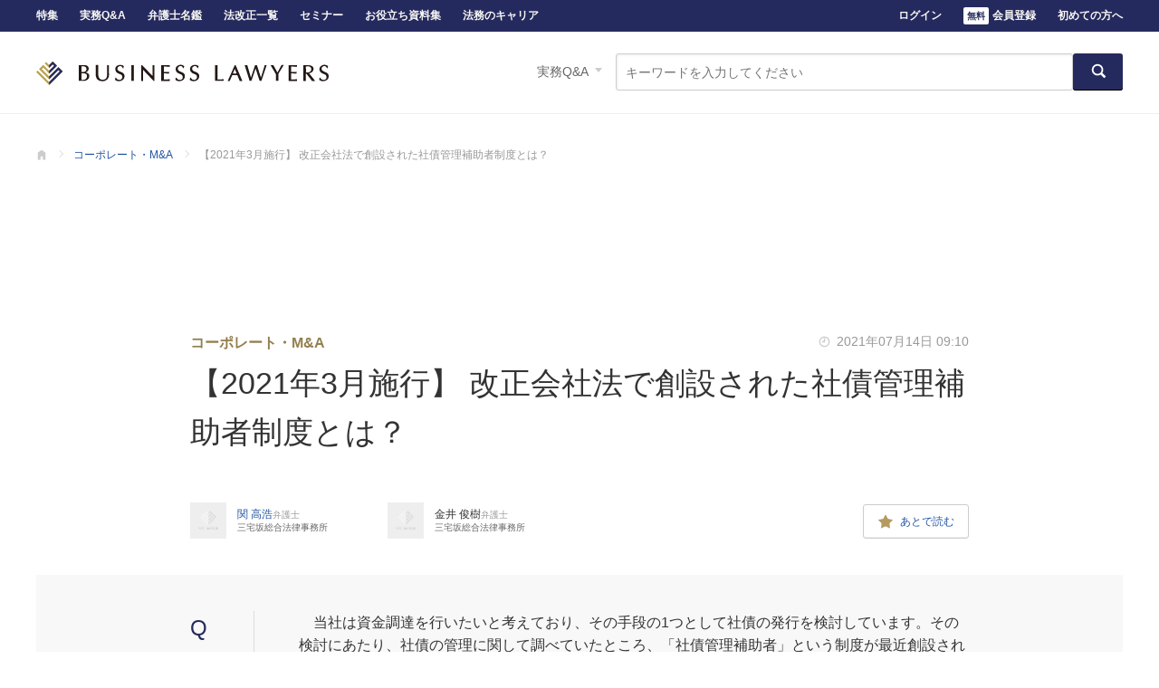

--- FILE ---
content_type: text/html; charset=utf-8
request_url: https://www.businesslawyers.jp/practices/1373
body_size: 13186
content:
<!DOCTYPE html>
<html lang="ja">
<head>
  <meta charset="UTF-8">
  <title>【2021年3月施行】 改正会社法で創設された社債管理補助者制度とは？ - BUSINESS LAWYERS</title>
<meta name="description" content="【BUSINESS LAWYERS】 社債管理補助者制度は、社債権者のために、社債発行会社が社債の管理の補助を第三者に委託する制度です。 社債管理者制度と同様に、社債権者の保護を図るためのものですが、社債管理者制度と比べて権限や裁量が限定され、より簡便に利...">
<link rel="canonical" href="https://www.businesslawyers.jp/practices/1373">
<meta property="og:title" content="【2021年3月施行】 改正会社法で創設された社債管理補助者制度とは？ - BUSINESS LAWYERS">
<meta property="og:description" content="【BUSINESS LAWYERS】 社債管理補助者制度は、社債権者のために、社債発行会社が社債の管理の補助を第三者に委託する制度です。 社債管理者制度と同様に、社債権者の保護を図るためのものですが、社債管理者制度と比べて権限や裁量が限定され、より簡便に利...">
<meta property="og:type" content="article">
<meta property="og:site_name" content="BUSINESS LAWYERS">
<meta property="og:url" content="https://www.businesslawyers.jp/practices/1373">
<meta property="og:image" content="https://www.businesslawyers.jp/img/pc/user/ogp/ogp_qa.png">
<meta property="og:image" content="https://www.businesslawyers.jp/img/pc/user/ogp/ogp.png">

<meta name="twitter:card" content="summary_large_image">
<meta name="twitter:image" content="https://www.businesslawyers.jp/img/pc/user/ogp/ogp_qa.png">
<meta name="twitter:site" content="@bl_desk">
<meta name="twitter:title" content="【2021年3月施行】 改正会社法で創設された社債管理補助者制度とは？ - BUSINESS LAWYERS">
<meta name="twitter:description" content="【BUSINESS LAWYERS】 社債管理補助者制度は、社債権者のために、社債発行会社が社債の管理の補助を第三者に委託する制度です。 社債管理者制度と同様に、社債権者の保護を図るためのものですが、社債管理者制度と比べて権限や裁量が限定され、より簡便に利...">
  <meta http-equiv="X-UA-Compatible" content="IE=edge">
  <meta name="viewport" content="width=device-width, initial-scale=1">
  <meta name="robots" content="noarchive">
    <!-- Google Tag Manager -->
<script>(function(w,d,s,l,i){w[l]=w[l]||[];w[l].push({'gtm.start':
new Date().getTime(),event:'gtm.js'});var f=d.getElementsByTagName(s)[0],
j=d.createElement(s),dl=l!='dataLayer'?'&l='+l:'';j.async=true;j.src=
'https://www.googletagmanager.com/gtm.js?id='+i+dl;f.parentNode.insertBefore(j,f);
})(window,document,'script','dataLayer','GTM-KGQ92H');</script>
<!-- End Google Tag Manager -->
  <script src="https://www.datadoghq-browser-agent.com/datadog-logs-v4.js"></script>
<script>
  if (window.DD_LOGS) {
    DD_LOGS.init(JSON.parse('{"clientToken":"pub049f4d6e24d7648d3117ad0bac90153d","env":"prd","version":"prd-540a51c","service":"businesslawyers.provider"}'));
    DD_LOGS.setLoggerGlobalContext(JSON.parse('{"userId":null}'));
    DD_LOGS.logger.setHandler(JSON.parse('["http"]'));
  }
</script>

  <link rel="stylesheet" type="text/css" href="/css/pc/user/bundle.css?ebd67da62b66e18b0afe" />
  <script src="/js/pc/bundle.js?5361d27227f93ec2cc8f"></script>
  <script src="https://code.jquery.com/jquery-3.6.0.min.js" integrity="sha256-/xUj+3OJU5yExlq6GSYGSHk7tPXikynS7ogEvDej/m4=" crossorigin="anonymous"></script>
  <script type="text/javascript" src="https://www.businesslawyers.jp/vendor/jsvalidation/js/jsvalidation.min.js"></script>
  <link rel="icon" href="/favicon.ico">
  <link rel="apple-touch-icon" href="/img/sp/user/apple-touch-icon.png" sizes="180x180">
  <link rel="icon" type="image/png" href="/img/sp/user/android-touch-icon.png" sizes="192x192">
  <link rel="alternate" type="application/atom+xml" href="https://www.businesslawyers.jp/rss"/>
  <script async src="https://securepubads.g.doubleclick.net/tag/js/gpt.js"></script>
<script>
  window.googletag = window.googletag || {cmd: []};
  googletag.cmd.push(function () {
    googletag.defineSlot('/74013581/ats_bl_pc_all_articles_728x90header', [728, 90], 'div-gpt-ad-1611034668802-0').addService(googletag.pubads());
    googletag.pubads().enableSingleRequest();
    googletag.enableServices();
  });
</script>
  </head>
<body>
  <!-- Google Tag Manager (noscript) -->
<noscript><iframe src="https://www.googletagmanager.com/ns.html?id=GTM-KGQ92H"
height="0" width="0" style="display:none;visibility:hidden"></iframe></noscript>
<!-- End Google Tag Manager (noscript) -->
<script src="https://js.stripe.com/v3/" defer></script>
<header class="header">
  <div class="header__wrap cf">
          <div class="header__serviceName">
  <a href="https://www.businesslawyers.jp" class="header__logo">BUSINESS LAWYERS</a>
</div>
    
    
          <div class="header__search">
  <div class="header__search__nav">
    <span class="header__search__current">実務Q&amp;A</span>
    <ul class="header__search__navBtns">
      <li class="header__search__navBtn" data-id="news">ニュース</li>
      <li class="header__search__navBtn" data-id="article">特集</li>
      <li class="header__search__navBtn--current" data-id="practice">実務Q&amp;A</li>
      <li class="header__search__navBtn" data-id="lawyer">弁護士名鑑</li>
    </ul>
  </div>

  <div class="header__search__forms">
    <form method="GET" action="https://www.businesslawyers.jp/feeds" accept-charset="UTF-8" class="header__searchBox hide cf uaLbl_10" data-id="news">
      <input class="header__searchBox__input" placeholder="キーワードを入力してください" name="word" type="search" value="">
      <button class="btn header__searchBox__btn" data-theme="primary" type="submit"><svg aria-hidden="true" class="icn_search" xmlns="http://www.w3.org/2000/svg" viewBox="0 0 180.8 180.8" enable-background="new 0 0 180.8 180.8"><g><path fill="#9FA0A0" d="M172.2 153l-37.5-37.5c6.3-9.8 10-21.6 10-34.1 0-35-28.3-63.3-63.3-63.3s-63.3 28.3-63.3 63.3 28.3 63.3 63.3 63.3c12.6 0 24.3-3.7 34.1-10l37.5 37.5c1.8 1.8 7.5-1.1 12.8-6.4 5.3-5.3 8.1-11 6.4-12.8zm-90.8-26.5c-25 0-45.2-20.2-45.2-45.2s20.2-45.2 45.2-45.2 45.2 20.2 45.2 45.2-20.3 45.2-45.2 45.2z"/></g></svg>
</button>
    </form>

    <form method="GET" action="https://www.businesslawyers.jp/articles" accept-charset="UTF-8" class="header__searchBox hide cf uaLbl_11" data-id="article">
      <input class="header__searchBox__input" placeholder="キーワードを入力してください" name="word" type="search" value="">
      <button class="btn header__searchBox__btn" data-theme="primary" type="submit"><svg aria-hidden="true" class="icn_search" xmlns="http://www.w3.org/2000/svg" viewBox="0 0 180.8 180.8" enable-background="new 0 0 180.8 180.8"><g><path fill="#9FA0A0" d="M172.2 153l-37.5-37.5c6.3-9.8 10-21.6 10-34.1 0-35-28.3-63.3-63.3-63.3s-63.3 28.3-63.3 63.3 28.3 63.3 63.3 63.3c12.6 0 24.3-3.7 34.1-10l37.5 37.5c1.8 1.8 7.5-1.1 12.8-6.4 5.3-5.3 8.1-11 6.4-12.8zm-90.8-26.5c-25 0-45.2-20.2-45.2-45.2s20.2-45.2 45.2-45.2 45.2 20.2 45.2 45.2-20.3 45.2-45.2 45.2z"/></g></svg>
</button>
    </form>

    <form method="GET" action="https://www.businesslawyers.jp/practices" accept-charset="UTF-8" class="header__searchBox cf uaLbl_12" data-id="practice">
      <input class="header__searchBox__input" placeholder="キーワードを入力してください" name="word" type="search" value="">
      <button class="btn header__searchBox__btn" data-theme="primary" type="submit"><svg aria-hidden="true" class="icn_search" xmlns="http://www.w3.org/2000/svg" viewBox="0 0 180.8 180.8" enable-background="new 0 0 180.8 180.8"><g><path fill="#9FA0A0" d="M172.2 153l-37.5-37.5c6.3-9.8 10-21.6 10-34.1 0-35-28.3-63.3-63.3-63.3s-63.3 28.3-63.3 63.3 28.3 63.3 63.3 63.3c12.6 0 24.3-3.7 34.1-10l37.5 37.5c1.8 1.8 7.5-1.1 12.8-6.4 5.3-5.3 8.1-11 6.4-12.8zm-90.8-26.5c-25 0-45.2-20.2-45.2-45.2s20.2-45.2 45.2-45.2 45.2 20.2 45.2 45.2-20.3 45.2-45.2 45.2z"/></g></svg>
</button>
    </form>

    <form method="GET" action="https://www.businesslawyers.jp/lawyers" accept-charset="UTF-8" class="header__searchBox hide cf uaLbl_13" data-id="lawyer">
      <div class="header__searchBox__select form__selectWrap--inline">
        <select class="header__searchBox__selectList" name="id">
          <option selected value="">分野を選ぶ</option>
                      <option  value="1">コーポレート・M&amp;A</option>
                      <option  value="3">IT・情報セキュリティ</option>
                      <option  value="4">人事労務</option>
                      <option  value="5">知的財産権・エンタメ</option>
                      <option  value="6">事業再生・倒産</option>
                      <option  value="7">危機管理・内部統制</option>
                      <option  value="8">競争法・独占禁止法</option>
                      <option  value="9">ファイナンス</option>
                      <option  value="10">国際取引・海外進出</option>
                      <option  value="11">訴訟・争訟</option>
                      <option  value="12">税務</option>
                      <option  value="13">不動産</option>
                      <option  value="14">資源・エネルギー</option>
                      <option  value="16">ベンチャー</option>
                  </select>
      </div>
      <input class="header__searchBox__input--lawyer" placeholder="事務所名・弁護士名・キーワード" name="word" type="search" value="">
      <button class="btn header__searchBox__btn" data-theme="primary" type="submit"><svg aria-hidden="true" class="icn_search" xmlns="http://www.w3.org/2000/svg" viewBox="0 0 180.8 180.8" enable-background="new 0 0 180.8 180.8"><g><path fill="#9FA0A0" d="M172.2 153l-37.5-37.5c6.3-9.8 10-21.6 10-34.1 0-35-28.3-63.3-63.3-63.3s-63.3 28.3-63.3 63.3 28.3 63.3 63.3 63.3c12.6 0 24.3-3.7 34.1-10l37.5 37.5c1.8 1.8 7.5-1.1 12.8-6.4 5.3-5.3 8.1-11 6.4-12.8zm-90.8-26.5c-25 0-45.2-20.2-45.2-45.2s20.2-45.2 45.2-45.2 45.2 20.2 45.2 45.2-20.3 45.2-45.2 45.2z"/></g></svg>
</button>
    </form>
  </div>
</div>
      </div>
</header>

<div class="header__nav">
  <div class="header__navBtn cf">
    <ul class="header__contentsMenu">
      <li><a href="https://www.businesslawyers.jp/articles">特集</a></li>
      <li><a href="https://www.businesslawyers.jp/practices">実務Q&amp;A</a></li>
      <li><a href="https://www.businesslawyers.jp/lawyers">弁護士名鑑</a></li>
      <li><a href="https://www.businesslawyers.jp/articles/1502">法改正一覧</a></li>
      <li><a href="https://www.businesslawyers.jp/seminars">セミナー</a></li>
      <li><a href="https://white-papers.businesslawyers.jp/legal">お役立ち資料集</a></li>
      <li><a href="https://www.businesslawyers.jp/career">法務のキャリア</a></li>
    </ul>
    <ul class="header__userMenu">
              <li>
          <a href="https://www.businesslawyers.jp/login" class="uaLbl_6">ログイン</a>
        </li>
        <li>
          <a href="https://www.businesslawyers.jp/pre-register" class="uaLbl_16"><span class="headerRegisterStrong">無料</span>会員登録</a>
        </li>
            <li>
        <a href="https://www.businesslawyers.jp/about">初めての方へ</a>
      </li>
    </ul>
  </div>
</div>


  <script type="application/ld+json">
  {"@context":"http:\/\/schema.org","@type":"Article","articleSection":"\u30b3\u30fc\u30dd\u30ec\u30fc\u30c8\u30fbM&A","author":{"@type":"Person","name":"\u95a2 \u9ad8\u6d69\u5f01\u8b77\u58eb"},"datePublished":"2021-07-14","headLine":"\u3000\u793e\u50b5\u7ba1\u7406\u88dc\u52a9\u8005\u5236\u5ea6\u306f\u3001\u793e\u50b5\u6a29\u8005\u306e\u305f\u3081\u306b\u3001\u793e\u50b5\u767a\u884c\u4f1a\u793e\u304c\u793e\u50b5\u306e\u7ba1\u7406\u306e\u88dc\u52a9\u3092\u7b2c\u4e09\u8005\u306b\u59d4\u8a17\u3059\u308b\u5236\u5ea6\u3067\u3059\u3002\n\u3000\u793e\u50b5\u7ba1\u7406\u8005\u5236\u5ea6\u3068\u540c\u69d8\u306b\u3001\u793e\u50b5\u6a29\u8005\u306e\u4fdd\u8b77\u3092\u56f3\u308b\u305f\u3081\u306e\u3082\u306e\u3067\u3059\u304c\u3001\u793e\u50b5\u7ba1\u7406\u8005\u5236\u5ea6\u3068\u6bd4\u3079\u3066\u6a29\u9650\u3084\u88c1\u91cf\u304c\u9650\u5b9a\u3055\u308c\u3001\u3088\u308a...","image":"https:\/\/www.businesslawyers.jp\/img\/pc\/user\/ogp\/ogp_qa.png","name":"\u30102021\u5e743\u6708\u65bd\u884c\u3011 \u6539\u6b63\u4f1a\u793e\u6cd5\u3067\u5275\u8a2d\u3055\u308c\u305f\u793e\u50b5\u7ba1\u7406\u88dc\u52a9\u8005\u5236\u5ea6\u3068\u306f\uff1f","publisher":{"@type":"Organization","logo":{"@type":"ImageObject","url":"https:\/\/www.businesslawyers.jp\/img\/pc\/user\/ogp\/ogp.png"},"name":"BUSINESS LAWYERS"}}
</script>
  <ul class="breadcrumb">
          <li class="breadcrumb__item">
                  <a href="https://www.businesslawyers.jp" class="breadcrumb__txt--home">BUSINESS LAWYERS</a>
              </li>
          <li class="breadcrumb__item">
                  <a href="https://www.businesslawyers.jp/categories/1" class="breadcrumb__txt">コーポレート・M&amp;A</a>
              </li>
          <li class="breadcrumb__item">
                  <span class="breadcrumb__txt--current">【2021年3月施行】 改正会社法で創設された社債管理補助者制度とは？</span>
              </li>
      </ul>

  <script type="application/ld+json">
  {"@context":"http:\/\/schema.org","@type":"BreadcrumbList","itemListElement":[{"@type":"ListItem","position":1,"item":{"@id":"https:\/\/www.businesslawyers.jp","name":"BUSINESS LAWYERS"}},{"@type":"ListItem","position":2,"item":{"@id":"https:\/\/www.businesslawyers.jp\/categories\/1","name":"\u30b3\u30fc\u30dd\u30ec\u30fc\u30c8\u30fbM&A"}}]}
</script>


  <div class="entrybannerAd">
  
  <div id='div-gpt-ad-1611034668802-0'>
    <script>
      googletag.cmd.push(function () {
        googletag.display('div-gpt-ad-1611034668802-0');
      });
    </script>
  </div>
</div>

  
  <div class="columnFull cf">
        <article>
      <header class="entryHeader cf">
        <h1 class="entryHeader__ttl">【2021年3月施行】 改正会社法で創設された社債管理補助者制度とは？</h1>
        <a href="https://www.businesslawyers.jp/categories/1" class="entryHeader__ctg">コーポレート・M&amp;A</a>
        <span class="entryHeader__date">
                      <svg aria-hidden="true" class="icn_time" xmlns="http://www.w3.org/2000/svg" viewBox="0 0 180.8 180.8" enable-background="new 0 0 180.8 180.8"><g><g fill-rule="evenodd" clip-rule="evenodd" fill="#9FA0A0"><path d="M90.4 9c-44.9 0-81.4 36.5-81.4 81.4 0 44.9 36.4 81.4 81.4 81.4 44.9 0 81.4-36.4 81.4-81.4-.1-44.9-36.5-81.4-81.4-81.4zm0 144.7c-34.9 0-63.3-28.3-63.3-63.3s28.3-63.3 63.3-63.3c34.9 0 63.3 28.3 63.3 63.3s-28.4 63.3-63.3 63.3zM81.4 81.4h-27.2v18h45.2v-63.2h-18z"/></g></g></svg>
<time datetime="2021-07-14 09:10">2021年07月14日 09:10</time>
                  </span>

        
        <div class="entryHeader__authorList">
            <a href="https://www.businesslawyers.jp/lawyers/25561" class="entryHeader__author" rel="author">
        <img src="/img/pc/user/lawyer/noimage.png" alt="" width="40" height="40" class="entryHeader__author__photo">
        <span class="entryHeader__author__prof">
          <span class="entryHeader__author__name">関 高浩<small>弁護士</small></span>
          <span class="entryHeader__author__office">三宅坂総合法律事務所</span>
        </span>
      </a>
                <span class="entryHeader__author">
        <img src="/img/pc/user/lawyer/noimage.png" alt="" class="entryHeader__author__photo">
        <span class="entryHeader__author__prof">
          <span class="entryHeader__author__name">金井 俊樹<small>弁護士</small></span>
          <span class="entryHeader__author__office">三宅坂総合法律事務所</span>
        </span>
      </span>
      </div>

        
                <div class="entryHeader__share">
  <ul class="shareBtns">
          <li class="shareBtns__btn--favorite uaLbl_5" onclick="location.href='https://www.businesslawyers.jp/login'">
        <svg aria-hidden="true" class="icn_star" xmlns="http://www.w3.org/2000/svg" viewBox="0 0 180.8 180.8" enable-background="new 0 0 180.8 180.8"><g><path fill-rule="evenodd" clip-rule="evenodd" fill="#9FA0A0" d="M90.4 12.9l26.8 48.6 54.5 10.5-37.9 40.5 6.9 55.1-50.3-23.6-50.3 23.6 6.9-55.1-37.9-40.5 54.5-10.5 26.8-48.6"/></g></svg>
        あとで読む
      </li>
      </ul>
</div>
      </header>

      <div class="practiceQA" data-range>
        <div class="practiceQA__q">
          <p>　当社は資金調達を行いたいと考えており、その手段の1つとして社債の発行を検討しています。その検討にあたり、社債の管理に関して調べていたところ、「社債管理補助者」という制度が最近創設されたことを知りました。<br>
　この「社債管理補助者」という制度はどのようなものなのでしょうか。</p>

        </div>
        <div class="practiceQA__a">
          <p>　社債管理補助者制度は、社債権者のために、社債発行会社が社債の管理の補助を第三者に委託する制度です。<br>
　社債管理者制度と同様に、社債権者の保護を図るためのものですが、社債管理者制度と比べて権限や裁量が限定され、より簡便に利用できる制度として、2021年3月に施行された改正会社法によって創設されました。</p>

        </div>
      </div>

      <div class="entryBody">
        <p class="entryBody__ttl">解説</p>
        <div class="entryBody__note" data-range>
          <div class="entryBody__outline">
          <p class="entryBody__outline__ttl">目次</p>
          <ol>
            
                  <li>
                    <a href="#1">社債管理補助者制度の概要</a>
                    
        <ol>
          
                <li>
                  <a href="#1-1">
                    制度創設の背景
                  </a>
                </li>
              
                <li>
                  <a href="#1-2">
                    社債管理者制度との比較
                  </a>
                </li>
              
        </ol>
      
                  </li>
                
                  <li>
                    <a href="#2">社債管理補助者の設置</a>
                    
        <ol>
          
                <li>
                  <a href="#2-1">
                    社債管理補助者を設置することができる場合
                  </a>
                </li>
              
                <li>
                  <a href="#2-2">
                    社債管理補助者の資格
                  </a>
                </li>
              
        </ol>
      
                  </li>
                
                  <li>
                    <a href="#3">社債管理補助者の主な権限</a>
                    
                  </li>
                
                  <li>
                    <a href="#4">社債管理補助者の主な義務</a>
                    
                  </li>
                
          </ol>
        </div>
          <div class="entryBody__clearOutline js-outlineHash">
            <h2>社債管理補助者制度の概要</h2>

<h3 data-id="1-1">制度創設の背景</h3>

<p>　社債を発行する場合、会社は、原則として社債管理者を定め、社債権者のために、社債の管理を行うことを委託しなければなりません（会社法702条本文）。<br>
　もっとも、実際のところは、会社法上の例外規定（会社法702条ただし書、会社法施行規則169条）を用いて、社債管理者を置かずに社債の発行を行うことが多いといわれています。この背景には、社債管理者は、広範な権限や裁量を社債権者のために適切に行使しなければならないという点で責任が大きく、また資格要件も厳格であるため、担い手の確保が難しく、社債管理者の設置コストも高くなるという事情がありました。<br>
　他方で、社債管理者が置かれていない社債についてデフォルトが発生した場合に、社債権者が自ら権利行使を行うことの負担は大きく、社債権者の保護が十分に図られていないという問題点も指摘されていました。<br><br></p>

<p>　以上を踏まえ、改正会社法（2021年3月1日施行）によって、<u>社債権者の保護を図りつつ、社債管理者制度よりも権限や裁量を限定し、それに伴って責任やコストも小さく利用しやすい制度</u>として、社債管理補助者制度（会社法714条の2）が新たに創設されました。</p>

<h3 data-id="1-2">社債管理者制度との比較</h3>

<p>　社債管理者制度と社債管理補助者制度との共通点および相違点は、主に以下のとおりです。</p>

<table style="width: 100%;">
<colgroup>
<col style="width: 22%">
<col style="width: 78%">
</colgroup>
<thead>
  <tr>
    <th>共通点</th>
    <td>
<ul>
<li>社債発行会社が第三者との間で委託契約を締結し、社債の管理に関する事務を委任する</li>
<li>社債権者の保護を図るために設置される 等</li>
</ul>
</td>
  </tr>
</thead>
<tbody>
  <tr>
    <th>相違点</th>
    <td>
<ul>
<li>社債管理者と比較して、社債管理補助者はその権限や裁量が限定されている</li>
<li>社債管理者と比較して、社債管理補助者はその資格要件が緩和されている 等</li>
</ul>
</td>
  </tr>
</tbody>
</table>

<h2>社債管理補助者の設置</h2>

<h3 data-id="2-1">社債管理補助者を設置することができる場合</h3>

<p>　社債管理補助者は、社債権者が自ら社債の管理を行うことを前提として、その管理の補助を行うという位置づけとなっています。そのため、社債管理補助者は、社債管理者を定めることが必要とされていない場合（以下①の場合。会社法702条ただし書、会社法施行規則169条）に設置することができるとされています（会社法714条の2本文）。<br>
　もっとも、この場合であっても、担保付社債の場合には、社債の管理は信託会社が行うことになるため（担保付社債信託法2条2項等）、社債管理補助者を置くことはできません。<br>
　以上をまとめると、社債管理補助者を置くことができるのは、以下の（1）および（2）の双方を満たす場合です。</p>

<div class="gist">
（1）社債管理者を定めることを要しない場合（以下①または②のいずれかの場合）

<p style="text-indent:-2em; padding-left:3.5em">① 各社債の金額が1億円以上である場合</p>
<p style="text-indent:-2em; padding-left:3.5em">② ある種類の社債の総額を当該種類の各社債の金額の最低額で除して得た数が50を下回る場合</p><br>
（2）社債権者が有する社債が担保付社債ではない場合
</div>

<p>　なお、社債管理補助者を設置する場合、社債の募集をする際に、社債管理補助者に関する事項を定める必要があります（会社法676条8号の2）。</p>

<h3 data-id="2-2">社債管理補助者の資格</h3>

<p>　社債管理者は社債の管理に関する広範な権限や裁量を有するため、社債管理者になることができる者は、その権限や裁量を適切に行使することが期待できる、銀行や信託会社等の一定の資格を有する者に限定されています（会社法703条、会社法施行規則170条）。<br>
　他方、社債管理補助者は、その権限や裁量が限定されているため、資格要件が一定程度緩和されており、社債管理者になる資格を有する者のほか、<u>弁護士および弁護士法人も社債管理補助者になることができる</u>とされています（会社法714条の3、会社法施行規則171条の2）。</p>

<h2>社債管理補助者の主な権限</h2>

<p>　社債管理者は、社債の管理を行うために必要となる包括的な権限と広い裁量を有するのに対し（会社法705条）、社債管理補助者は、社債管理者よりも権限や裁量が限定されています。<br>
　具体的には、社債管理補助者の法定権限は、社債管理者が有する権限の一部のみとされ（会社法714条の4第1項）、その他の権限は、委託契約で定める範囲内で発生する約定権限とされました（会社法714条の4第2項）。ただし、下記の約定権限のうち、②に属する行為の一部（社債の全部についてする支払請求、社債の全部に係る債権に基づく強制執行等）、ならびに③および④に属する行為については、社債権者集会の決議によらなければ行うことはできません（会社法714条の4第3項）。</p>

<table style="width: 100%;">
<colgroup>
<col style="width: 23%">
<col style="width: 77%">
</colgroup>
<thead>
  <tr>
    <th>法定権限</th>
    <td>
<ol class="circleNumber">
<li>破産手続、再生手続または更生手続への参加</li>
<li>強制執行または担保権実行手続における配当要求</li>
<li>清算株式会社に対する債権届出</li>
</ol>
</td>
  </tr>
</thead>
<tbody>
  <tr>
    <th>約定権限</th>
    <td>
<ol class="circleNumber">
<li>社債に係る債権の弁済の受領</li>
<li>社債に係る債権の保全に必要な裁判上または裁判外の行為</li>
<li>社債の全部についてする支払猶予、その債務の不履行によって生じた責任の免除または和解、社債の全部についてする訴訟行為または破産手続、再生手続、更生手続もしくは特別清算手続に属する行為</li>
<li>社債の総額について期限の利益を喪失させる行為</li>
</ol>
</td>
  </tr>
</tbody>
</table>

<p>　なお、約定権限については、委託契約により、上記以外の権限を付与することも可能であり、逆に上記の権限を除外または縮小することも可能です。</p>

<h2>社債管理補助者の主な義務</h2>

<p>　社債管理補助者は、主に「公平誠実義務」（社債権者のために、公平かつ誠実に社債の管理の補助を行う義務）および「善管注意義務」（社債権者に対し、善良な管理者の注意をもって社債の管理の補助を行う義務）を負います（会社法714条の7、704条1項、704条2項）。<br>
　これらの義務は、社債管理者の義務と共通していますが、社債管理補助者は裁量の限定された権限のみを有するため、<u>社債管理者と比較して、義務違反に問われるリスクは限定的である</u>と考えられています。</p>

          </div>
        </div>

        
        
        <div class="contents">
          
                      <div class="entryAuthor entryAuthor cf">
    <img src="/img/pc/user/lawyer/noimage.png" alt="" width="95" height="95" class="entryAuthor__photo">
  <div class="entryAuthor__prof">
          <a href="https://www.businesslawyers.jp/lawyers/25561" class="entryAuthor__name">関 高浩<small>弁護士</small></a>
        <p class="entryAuthor__office">三宅坂総合法律事務所</p>
          <ul class="entryAuthor__ctg">
                  <li class="ctgTag">コーポレート・M&amp;A</li>
                  <li class="ctgTag">危機管理・内部統制</li>
                  <li class="ctgTag">ファイナンス</li>
                  <li class="ctgTag">訴訟・争訟</li>
                  <li class="ctgTag">不動産</li>
              </ul>
              <div class="entryAuthor_simplicityProf">
        1985年 3月 私立ラ・サール高等学校卒業、1989年 3月 東京大学法学部卒業。1989年～90年	Goldman Sachs(Japan) Corp. 勤務（投資銀行部門）。1990年～91年		S.G.Warburg証券会社 勤務（商品開発部）。1995年～96年 最高裁判所司法研修所司法修習生（49期）。1997年4月 弁護士登録（東京弁護士会）、片岡総合法律事務所　入所。2000年 11月 GE Fleet Services 入社（取締役法務室長）。2002年2月 三宅坂総合法律事務所　入所（同年6月よりパートナー）。2014年2月 ケネディクス・オフィス投資法人　監督役員。
      </div>
        
  </div>
</div>
          
          
          <div class="entryAuthor cf">
    <img src="/img/pc/user/lawyer/noimage.png" alt="" class="entryAuthor__photo">
  <div class="entryAuthor__prof">
    <span class="entryAuthor__name">金井 俊樹<small>弁護士</small></span>
          <p class="entryAuthor__office">三宅坂総合法律事務所</p>
              <div class="entryAuthor_simplicityProf">
        2014年慶応義塾大学法科大学院修了、2015年弁護士登録（第二東京弁護士会）、三宅坂総合法律事務所入所。
M&amp;A・事業承継、各種企業間紛争（訴訟・交渉）、事業再生・倒産処理（第三セクターの民事再生等）、一般企業法務（各種契約書・社内規則の作成・検討、会社法・金融商品取引法・労働法・知的財産法等に関する各種相談、株主総会・取締役会の運営指導など）を中心に、一般民事にも取り組むなど、幅広い業務分野を取り扱っている。
      </div>
      </div>
</div>
        </div>
        

        <div
          class="gtm-event-scroll"
          data-ga-event-category="reachArticleEnd"
          data-ga-event-action="scroll"
          data-ga-event-label="【2021年3月施行】 改正会社法で創設された社債管理補助者制度とは？ : https://www.businesslawyers.jp/practices/1373"
        >
          
                      <div class="entryBody__related">
  <h2 class="entryBody__relatedTitle">この実務Q&amp;Aを見ている人はこちらも見ています</h2>
  <ul class="entryListMini">
          <li class="entryListMini__item">
        <p class="entryListMini__entryTitle">
          <a href="https://www.businesslawyers.jp/practices/1371" class="uaLbl_40">【改正会社法で新設】株式交付とは？株式交換との違い、利用できる場面は？</a>
          <span class="entryList__restrictionIcon"><svg aria-hidden="true" class="icn_key" xmlns="http://www.w3.org/2000/svg" viewBox="0 0 180.79 180.79"><path d="M145,59.52H131.93a41.54,41.54,0,0,0-83.08,0H35.7A20.6,20.6,0,0,0,18.1,77.11v67.64A20.61,20.61,0,0,0,36,162.62H142.59a20.6,20.6,0,0,0,20.08-17.09V76.74A20.6,20.6,0,0,0,145,59.52ZM90.39,121.38a10.31,10.31,0,1,1,10.31-10.31A10.31,10.31,0,0,1,90.39,121.38ZM69.52,58.82a20.89,20.89,0,1,1,41.78,0Z"/></svg></span>
        </p>
      </li>
          <li class="entryListMini__item">
        <p class="entryListMini__entryTitle">
          <a href="https://www.businesslawyers.jp/practices/1367" class="uaLbl_40">令和元年改正会社法におけるD&amp;O保険（会社役員賠償責任保険）の締結の手続と開示の方法</a>
          <span class="entryList__restrictionIcon"><svg aria-hidden="true" class="icn_key" xmlns="http://www.w3.org/2000/svg" viewBox="0 0 180.79 180.79"><path d="M145,59.52H131.93a41.54,41.54,0,0,0-83.08,0H35.7A20.6,20.6,0,0,0,18.1,77.11v67.64A20.61,20.61,0,0,0,36,162.62H142.59a20.6,20.6,0,0,0,20.08-17.09V76.74A20.6,20.6,0,0,0,145,59.52ZM90.39,121.38a10.31,10.31,0,1,1,10.31-10.31A10.31,10.31,0,0,1,90.39,121.38ZM69.52,58.82a20.89,20.89,0,1,1,41.78,0Z"/></svg></span>
        </p>
      </li>
          <li class="entryListMini__item">
        <p class="entryListMini__entryTitle">
          <a href="https://www.businesslawyers.jp/practices/1183" class="uaLbl_40">民法改正によって明文化された詐害行為取消権</a>
                  </p>
      </li>
          <li class="entryListMini__item">
        <p class="entryListMini__entryTitle">
          <a href="https://www.businesslawyers.jp/practices/1078" class="uaLbl_40">投資契約書を締結する際に確認しておきたい実行前提条件、表明保証、および誓約事項の関係とは</a>
                  </p>
      </li>
          <li class="entryListMini__item">
        <p class="entryListMini__entryTitle">
          <a href="https://www.businesslawyers.jp/practices/1060" class="uaLbl_40">組織再編（分割）後の株式譲渡、適格組織再編となる場合</a>
                  </p>
      </li>
          <li class="entryListMini__item">
        <p class="entryListMini__entryTitle">
          <a href="https://www.businesslawyers.jp/practices/1033" class="uaLbl_40">株式対価M&amp;Aとは、法務・税務面で異なる特例の適用範囲</a>
                  </p>
      </li>
      </ul>
</div>
                  </div>
      </div>

    </article>
  </div>
  

  
       <div class="registerBlock">
    <h2 class="registerBlock__ttl">無料会員登録で<br><strong class="registerBlock__ttl__strong">リサーチ業務を効率化</strong></h2>
    <ul class="registerBlockMerit">
      <li class="registerBlockMerit__item">
        <div class="registerBlockMerit__img">
          <svg aria-hidden="true" class="accountMeritIcon" xmlns="http://www.w3.org/2000/svg" viewBox="0 0 180.79 180.79"><g fill="#9FA0A0"><path d="M146,126h-5.72a18.21,18.21,0,0,0-36.42,0H98.06a9,9,0,0,0-7.71,7.71V163.4a9,9,0,0,0,7.83,7.83h46.74a9,9,0,0,0,8.8-7.49V133.58A9,9,0,0,0,146,126ZM122,153.15a4.52,4.52,0,1,1,4.52-4.52A4.52,4.52,0,0,1,122,153.15Zm-9.15-27.43a9.16,9.16,0,0,1,18.31,0ZM36.11,162.19h45.2v9H36.11a9,9,0,0,1-9-9h0V17.56h0a9,9,0,0,1,9-9H144.58a9,9,0,0,1,9,9h0s0,56.85,0,99.43h-9V17.56H36.11ZM126.5,44.67H54.19v9H126.5Zm0,18.08H54.19v9H126.5ZM54.19,89.87H126.5v-9H54.19Z"/></g></svg>        </div>
        <p class="registerBlockMerit__description">実務に役立つ<br><strong>会員限定コンテンツ</strong>が<br>読み放題</p>
      </li>
      <li class="registerBlockMerit__item">
        <div class="registerBlockMerit__img">
          <svg aria-hidden="true" class="accountMeritIcon" xmlns="http://www.w3.org/2000/svg" viewBox="0 0 180.79 180.79"><g fill="#9FA0A0"><path d="M162.71,27.12H18.08a9,9,0,0,0-9,9V148c0,2.56,3.34,5.63,8.37,5.63h145.3a9,9,0,0,0,9-9V36.16A9,9,0,0,0,162.71,27.12Zm-6.12,9L90.23,102.52,23.86,36.16Zm-138.51,7L65,90.1,18.08,137Zm5.2,101.47L71.42,96.5l13.8,13.8c2.76,2.76,7.32,2.7,10.4-.38L108.52,97l47.62,47.62Zm139.43-6.22-47.8-47.79,47.8-47.8Z" /></g></svg>        </div>
        <p class="registerBlockMerit__description">重要判例のポイント、<br>最新の法改正を逃さず<br><strong>メールでお届け</strong></p>
      </li>
      <li class="registerBlockMerit__item">
        <div class="registerBlockMerit__img">
          <svg aria-hidden="true" class="accountMeritIcon"  xmlns="http://www.w3.org/2000/svg" viewBox="0 0 180.79 180.79"><g fill="#9FA0A0"><path d="M153.36,44.94,117.46,9l0,0V9H36.16a9,9,0,0,0-9,9h81.56V54h36V162.71H36.16V18.08h-9V162.71h0a9,9,0,0,0,9,9H148a9,9,0,0,0,5.63-8.37V44.94Zm-35.64,0V22.09l22.86,22.86Zm-27.12,9H54.44V45H90.6ZM54.44,63.09H90.6V72H54.44Zm72.25,45H90.61V99.16H126.7ZM90.61,135.32H126.7v8.91H90.61Zm23.88-18.08v8.91H90.61v-8.91Zm-60-36.08h72.11v8.91H54.44Zm.07,63.21V99.2h27v45.18Z" /></g></svg>        </div>
        <p class="registerBlockMerit__description">法務の現場で使える<br><strong>ガイド集・ひな形を<br>無料で提供</strong></p>
      </li>
      <li class="registerBlockMerit__item">
        <div class="registerBlockMerit__img">
          <svg aria-hidden="true" class="accountMeritIcon" xmlns="http://www.w3.org/2000/svg" viewBox="0 0 180.79 180.79"><g fill="#9FA0A0"><path d="M73.76,99.06,59,83.29,80.2,79.21,90.64,60.3l10.43,18.92,21.22,4.08L107.52,99.06l2.68,21.44-19.56-9.17L71.08,120.5Zm79.91-81h0v145.3c0,5-3.07,8.37-5.63,8.37H36.15a9,9,0,0,1-9-9h0V18.07h0a9,9,0,0,1,9-9H144.63A9,9,0,0,1,153.67,18.07Zm-9,0H36.15V162.71H144.63Z" /></g></svg>        </div>
        <p class="registerBlockMerit__description">あとで読む機能と<br>閲覧履歴で<br><strong>記事を簡単管理</strong></p>
      </li>
    </ul>
    <div class="registerBlock__panel">
      <p class="registerBlock__text"><b>1分</b>で登録完了</p>
      <a class="btn registerBlock__btn uaLbl_58" data-theme="primary" href="https://www.businesslawyers.jp/pre-register">無料で会員登録する</a>
    </div>
  </div>
  
  
  <ul class="shareBtnsBar cf">
  <li>
    <span class="shareBtnsBar__name">facebook</span>
    <div class="shareBtnsBarBtn--facebook" data-sns="facebook">
      <div class="shareBtnsBarBtn--facebook__inner">
        <div class="shareBtnsBarBtn--facebook__icon"><button class="shareBtnsBarBtn--facebook__btn"><span class="shareBtnsBarBtn--facebook__btnInner"><svg aria-hidden="true" class="icn_facebook" xmlns="http://www.w3.org/2000/svg" viewBox="0 0 180.8 180.8" enable-background="new 0 0 180.8 180.8"><g><path fill="#395590" d="M149.8 18.1h-118.8c-4.4 0-13 8.6-13 13v118.7c0 4.4 8.6 13 13 13h61.8v-54.9h-19.9v-20h19.9v-15.2c0-18.7 14.1-29.8 30.8-29.8 8 0 12.2.9 14.2 1.1v18.9h-14.1c-9.1 0-10.8 4.5-10.8 10.8v14.2h25.2l-3.3 19.8h-21.8v54.9h36.8c4.4 0 13-8.6 13-13v-118.6c-.1-4.4-8.6-12.9-13-12.9z"/></g></svg>
</span></button></div>
        <span class="shareBtnsBarBtn--facebook__label">シェア</span>
      </div>
    </div>
  </li>
  <li>
    <span class="shareBtnsBar__name">X</span>
    <div class="shareBtnsBarBtn--x" data-sns="twitter">
      <div class="shareBtnsBarBtn--x__inner">
        <span class="shareBtnsBarBtn--x__icon"><svg aria-hidden="true" class="icn_x" xmlns="http://www.w3.org/2000/svg" viewBox="0 0 180.8 180.8" enable-background="new 0 0 180.8 180.8"><g><path fill="#000000" d="M103.9,79.3l52.7-61.3h-12.5L98.3,71.2L61.8,18.1H19.6l55.3,80.4l-55.3,64.2h12.5l48.3-56.2l38.6,56.2h42.2L103.9,79.3L103.9,79.3z M86.8,99.2l-5.6-8L36.6,27.5h19.2l36,51.4l5.6,8l46.7,66.9h-19.2L86.8,99.2L86.8,99.2z"/></g></svg>
</span>
        <span class="shareBtnsBarBtn--x__label">ポスト</span>
      </div>
    </div>
  </li>
</ul>

  <div class="entryFixBar" data-scroll="100vh" data-scroll-out="#footer">
  <div class="entryFixBar__item cf">
    <div class="entryFixBar__share">
      <ul class="shareBtns--plain">
        <li><a href="" class="shareBtns--plain__btn--facebook uaLbl_37" data-sns="facebook"><svg aria-hidden="true" class="icn_facebook" xmlns="http://www.w3.org/2000/svg" viewBox="0 0 180.8 180.8" enable-background="new 0 0 180.8 180.8"><g><path fill="#395590" d="M149.8 18.1h-118.8c-4.4 0-13 8.6-13 13v118.7c0 4.4 8.6 13 13 13h61.8v-54.9h-19.9v-20h19.9v-15.2c0-18.7 14.1-29.8 30.8-29.8 8 0 12.2.9 14.2 1.1v18.9h-14.1c-9.1 0-10.8 4.5-10.8 10.8v14.2h25.2l-3.3 19.8h-21.8v54.9h36.8c4.4 0 13-8.6 13-13v-118.6c-.1-4.4-8.6-12.9-13-12.9z"/></g></svg>
シェアする</a></li>
        <li><a href="" class="shareBtns--plain__btn--x uaLbl_37" data-sns="twitter"><svg aria-hidden="true" class="icn_x" xmlns="http://www.w3.org/2000/svg" viewBox="0 0 180.8 180.8" enable-background="new 0 0 180.8 180.8"><g><path fill="#000000" d="M103.9,79.3l52.7-61.3h-12.5L98.3,71.2L61.8,18.1H19.6l55.3,80.4l-55.3,64.2h12.5l48.3-56.2l38.6,56.2h42.2L103.9,79.3L103.9,79.3z M86.8,99.2l-5.6-8L36.6,27.5h19.2l36,51.4l5.6,8l46.7,66.9h-19.2L86.8,99.2L86.8,99.2z"/></g></svg>
ポストする</a></li>
      </ul>
    </div>
    <div class="entryFixBar__entryAuthorBox">
                        <a href="https://www.businesslawyers.jp/lawyers/25561" class="entryFixBar__entryAuthor">
            <span class="entryFixBar__entryAuthor__name">関 高浩<small>弁護士</small></span>
                      </a>
                                      <span class="entryFixBar__entryAuthor">
              <span class="entryFixBar__entryAuthor__name">金井 俊樹<small>弁護士</small></span>
                        </span>
                  </div>
  </div>
</div>

<footer class="footer" id="footer">
  <a href="#top" class="pagetop">ページトップへ</a>
  <nav>
    <div class="footer__nav">
      <ul class="footer__nav__body">
        <li><a href="https://www.businesslawyers.jp/articles">特集</a></li>
        <li><a href="https://www.businesslawyers.jp/practices">実務Q&amp;A</a></li>
        <li><a href="https://www.businesslawyers.jp/lawyers">弁護士名鑑</a></li>
        <li><a href="https://www.businesslawyers.jp/articles/1502">法改正一覧</a></li>
        <li><a href="https://www.businesslawyers.jp/seminars">セミナー</a></li>
        <li><a href="https://white-papers.businesslawyers.jp/legal">お役立ち資料集</a></li>
        <li><a href="https://www.businesslawyers.jp/career">法務のキャリア</a></li>
      </ul>
    </div>
    <div class="footer__ctgList">
      <ul class="footer__ctgList__body">
        <li><a href="https://www.businesslawyers.jp/categories/1">コーポレート・M&amp;A</a></li>
        <li><a href="https://www.businesslawyers.jp/categories/2">取引・契約・債権回収</a></li>
        <li><a href="https://www.businesslawyers.jp/categories/3">IT・情報セキュリティ</a></li>
        <li><a href="https://www.businesslawyers.jp/categories/4">人事労務</a></li>
        <li><a href="https://www.businesslawyers.jp/categories/5">知的財産権・エンタメ</a></li>
        <li><a href="https://www.businesslawyers.jp/categories/6">事業再生・倒産</a></li>
        <li><a href="https://www.businesslawyers.jp/categories/7">危機管理・内部統制</a></li>
        <li><a href="https://www.businesslawyers.jp/categories/8">競争法・独占禁止法</a></li>
        <li><a href="https://www.businesslawyers.jp/categories/9">ファイナンス</a></li>
        <li><a href="https://www.businesslawyers.jp/categories/10">国際取引・海外進出</a></li>
        <li><a href="https://www.businesslawyers.jp/categories/11">訴訟・争訟</a></li>
        <li><a href="https://www.businesslawyers.jp/categories/12">税務</a></li>
        <li><a href="https://www.businesslawyers.jp/categories/13">不動産</a></li>
        <li><a href="https://www.businesslawyers.jp/categories/14">資源・エネルギー</a></li>
        <li><a href="https://www.businesslawyers.jp/categories/15">法務部</a></li>
        <li><a href="https://www.businesslawyers.jp/categories/16">ベンチャー</a></li>
        <li><a href="https://www.businesslawyers.jp/categories/17">その他</a></li>
      </ul>
    </div>
  </nav>
  <div class="footer__bottom cf">
    <ul class="footer__help">
  <li><a href="https://www.businesslawyers.jp/faq">よくある質問</a></li>
  <li><a href="https://www.businesslawyers.jp/rule">利用規約</a></li>
  <li><a href="https://www.businesslawyers.jp/privacy-policy">プライバシーポリシー</a></li>
  <li><a href="https://www.bengo4.com/corporate/" target="_blank">運営会社</a></li>
  <li><a
    class="gtm-event-click"
    href="https://form.run/@bl-ad-request"
    target="_blank"
    data-ga-event-action="click"
    data-ga-event-category="goAdForm"
    data-ga-event-label=""
>広告掲載について</a>
</li>
  <li><a href="mailto:&#98;l&#45;inf&#111;&#64;be&#110;&#103;&#111;&#52;&#46;&#99;&#111;m">お問い合わせ</a></li>
  <li>BUSINESS LAWYERS - 実務に役立つ企業法務ポータル</li>
</ul>
    <p class="footer__copyright">&copy; Bengo4.com, Inc.</p>
  </div>
  <div class="footer__groupServiceWrap">
    <ul class="footer__groupService">
      <li><a href="https://www.bengo4.com/" target="_blank">弁護士ドットコム</a></li>
      <li><a href="https://www.zeiri4.com/" target="_blank">税理士ドットコム</a></li>
      <li><a href="https://www.cloudsign.jp/" target="_blank">クラウドサイン</a></li>
      <li><a href="https://unitis.jp/" target="_blank">UNITIS</a></li>
      <li><a href="https://www.bengo4-souzoku.com/" target="_blank">相続弁護士 ドットコム</a></li>
    </ul>
  </div>
</footer>

</body>
</html>


--- FILE ---
content_type: text/html; charset=utf-8
request_url: https://www.google.com/recaptcha/api2/aframe
body_size: 184
content:
<!DOCTYPE HTML><html><head><meta http-equiv="content-type" content="text/html; charset=UTF-8"></head><body><script nonce="2dHKlrjxD-UzvTeKQ3_s0A">/** Anti-fraud and anti-abuse applications only. See google.com/recaptcha */ try{var clients={'sodar':'https://pagead2.googlesyndication.com/pagead/sodar?'};window.addEventListener("message",function(a){try{if(a.source===window.parent){var b=JSON.parse(a.data);var c=clients[b['id']];if(c){var d=document.createElement('img');d.src=c+b['params']+'&rc='+(localStorage.getItem("rc::a")?sessionStorage.getItem("rc::b"):"");window.document.body.appendChild(d);sessionStorage.setItem("rc::e",parseInt(sessionStorage.getItem("rc::e")||0)+1);localStorage.setItem("rc::h",'1769035373774');}}}catch(b){}});window.parent.postMessage("_grecaptcha_ready", "*");}catch(b){}</script></body></html>